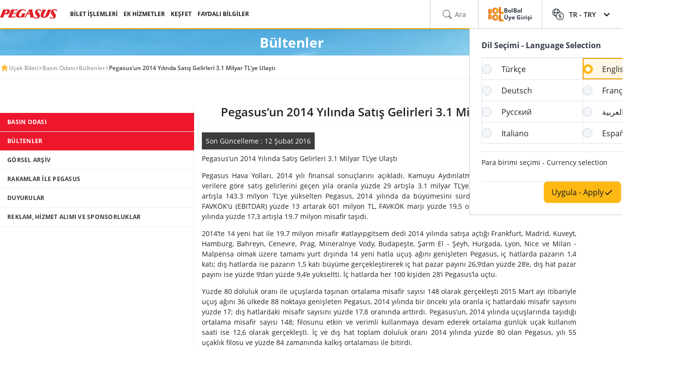

--- FILE ---
content_type: text/html; charset=UTF-8
request_url: https://www.googletagmanager.com/ns.html?id=GTM-NLM876L
body_size: 64
content:
<!DOCTYPE html>


<html lang=en>
<head>
  <meta charset=utf-8>
  <title>ns</title>
</head>
<body>
  

  

  
  

  

  

  

  

  

  

  

  

  

  

  

  

  

  








<iframe src="//8236901.fls.doubleclick.net/activityi;src=8236901;type=pegas00;cat=homep0;ord=697846221;~oref=https%3A%2F%2Fwww.flypgs.com%2F?"
    width="1" height="1" frameborder="0" style="display:none"></iframe>






























































<img src="//bat.bing.com/action/0?ti=175028621&Ver=2"/>





















</body></html>


--- FILE ---
content_type: text/css
request_url: https://www.flypgs.com/assets/css/footer/footer.min.css
body_size: 1866
content:
.o-footer{background:#fff;-webkit-border-before:1px solid #f3f6f8;border-block-start:1px solid #f3f6f8}@media (max-width:768px){.o-footer{-webkit-margin-before:50px;margin-block-start:50px}}.o-footer__container{padding:0 15px}@media (min-width:1200px){.o-footer__container{padding:0 72px}}@media (max-width:1024px){.o-footer__container{padding:0 30px}}@media (max-width:576px){.o-footer__container{padding:0 15px}}.o-footer-mobil__populer__select{display:none}@media (max-width:576px){.o-footer-mobil__populer__select{display:block}}.o-footer-mobil__populer__select .choices__inner,.o-footer-mobil__populer__select .choices__list--dropdown{background:#fff;border:1px solid #dee2e8;border-radius:8px;color:#f7a500;font-size:14px}.o-footer__populer{padding:24px 0;display:-webkit-box;display:-ms-flexbox;display:flex;-ms-flex-wrap:wrap;flex-wrap:wrap}.o-footer__populer__item{width:20%;-webkit-margin-after:20px;margin-block-end:20px}@media (max-width:768px){.o-footer__populer__item{border:1px solid #ccc;color:#f7a500;background-color:#fff;border-radius:8px;text-align:center;-webkit-margin-after:15px;margin-block-end:15px;position:relative}.o-footer__populer__item.js-active:before{-webkit-transform:rotate(-45deg);transform:rotate(-45deg)}.o-footer__populer__item.js-active .o-footer__populer__list{opacity:1;visibility:visible;height:auto;padding-block:15px 10px}}@media (max-width:1200px){.o-footer__populer__item{width:25%}}@media (max-width:1024px){.o-footer__populer__item{width:33%}}@media (max-width:992px){.o-footer__populer__item{width:28%}}@media (max-width:768px){.o-footer__populer__item{width:100%}}@media (max-width:576px){.o-footer__populer__item{width:100%}}.o-footer__populer__title{color:#f7a500;font-size:inherit;font-weight:700}@media (max-width:768px){.o-footer__populer__title{padding-block:10px;position:relative}.o-footer__populer__title:before{content:"";height:10px;width:10px;border:1px solid #f7a500;border-width:2px 2px 0 0;-webkit-transform:rotate(135deg);transform:rotate(135deg);-webkit-transition:all .5s;transition:all .5s;position:absolute;inset-inline-end:15px;inset-block-start:15px}}@media (min-width:992px){.o-footer__populer__title{-webkit-padding-after:20px;padding-block-end:20px}}@media (max-width:768px){.o-footer__populer__list{opacity:0;visibility:hidden;height:0;overflow:hidden;-webkit-transition:all .3s;transition:all .3s}}.o-footer__populer__list a{-webkit-padding-after:10px;padding-block-end:10px;display:block;color:#323a47;font-size:14px}.o-footer__links{background:#f3f6f8;padding-block:40px 35px}@media (min-width:768px){.o-footer__links{padding-block:70px 90px}}.o-footer__row{display:-webkit-box;display:-ms-flexbox;display:flex;-ms-flex-wrap:wrap;flex-wrap:wrap;-webkit-box-pack:justify;-ms-flex-pack:justify;justify-content:space-between}@media (max-width:768px){.o-footer-wrap--reverse{-ms-flex-wrap:wrap-reverse;flex-wrap:wrap-reverse}}@media (max-width:576px){.o-footer-mobil--disabled{display:none}}.o-footer__logo img{height:auto}.o-footer__form{width:25%}.o-footer__form__logo img{height:auto}@media (max-width:992px){.o-footer__form{width:50%;-webkit-margin-after:1.5rem;margin-block-end:1.5rem}}@media (max-width:768px){.o-footer__form{width:100%;-webkit-margin-after:0;margin-block-end:0}}.o-footer__menu{width:35%}@media (min-width:768px){.o-footer__menu{display:-webkit-box;display:-ms-flexbox;display:flex;-ms-flex-wrap:wrap;flex-wrap:wrap;-webkit-box-pack:justify;-ms-flex-pack:justify;justify-content:space-between}}@media (max-width:992px){.o-footer__menu{width:100%}}.o-footer__app{width:32%}@media (max-width:992px){.o-footer__app{width:55%}}@media (max-width:768px){.o-footer__app{width:100%;-webkit-margin-after:2rem;margin-block-end:2rem}}@media (min-width:1400px){.o-footer__app{width:25%}}.o-footer__nav__item{-webkit-padding-after:32px;padding-block-end:32px;width:45%}@media (max-width:768px){.o-footer__nav__item{width:100%}}.o-footer__nav__item a{display:block;font-size:14px;-webkit-margin-after:14px;margin-block-end:14px}.o-footer__nav__title{font-weight:700;font-size:16px;-webkit-padding-after:24px;padding-block-end:24px}.o-footer__bottom{padding:24px 0;font-size:13px}.o-footer__bottom p{margin:0;padding:0}.o-footer__all__rights{text-align:center}@media (min-width:768px){.o-footer__all__rights{width:45%;text-align:start}}.o-footer__logo{padding:20px 0;display:inline-block;width:100%}@media (min-width:768px){.o-footer__logo{display:none}}.o-footer__pgs__icons img{margin:10px;-webkit-margin-end:0;margin-inline-end:0}@media (min-width:768px){.o-footer__pgs__icons{width:45%;text-align:end}.o-footer__pgs__icons img{-webkit-margin-start:24px;margin-inline-start:24px;-webkit-transition:transform 1s;-moz-transition:transform 1s;-ms-transition:transform 1s;-o-transition:transform 1s}.o-footer__pgs__icons img:hover{-webkit-transform:scale(1.2);transform:scale(1.2)}}.o-footer__app__mobile{-webkit-margin-after:15px;margin-block-end:15px}@media (min-width:768px){.o-footer__app__mobile{display:none}}.o-footer__app__card{position:relative;padding:14px 20px;background:#1f2d3d;border-radius:15px}.o-footer__app__card p{font-size:12px;font-weight:400;color:#eee}.o-footer__app__mobile__qr{position:absolute;inset-inline-end:11px}.o-footer__app__card__body{width:75%}.o-footer__app__card__title{font-size:14px;color:#fff;font-weight:700;-webkit-margin-after:15px;margin-block-end:15px}.o-footer__app__mobil__button{-webkit-margin-before:10px;margin-block-start:10px;background:#fff;padding:7px 0;font-weight:700;color:#323a47;border-radius:4px;display:block;width:100%;font-size:14px;text-align:center}.o-footer__app__mobil__icon{color:#f7a500}.c-pgs-app__box{padding-block:24px 0;padding-inline:21px 24px;background:#1f2d3d;border-radius:15px;position:relative;color:#fff;font-size:14px}@media (max-width:768px){.c-pgs-app__box{width:100%;padding-block:24px 20px}}.c-pgs-app__box p{font-size:14px;font-weight:400}@media (max-width:768px){.c-pgs-app__box p{width:80%;font-size:12px}}.c-pgs-app__title{font-weight:700;font-size:inherit}@media (max-width:768px){.c-pgs-app__title{width:80%}}.c-pgs-app__body{display:-webkit-box;display:-ms-flexbox;display:flex;-ms-flex-wrap:wrap;flex-wrap:wrap}.c-pgs-app__qr{width:50%}.c-pgs-app__qr img{width:56px;height:auto;display:block}@media (max-width:768px){.c-pgs-app__qr{position:absolute;inset-inline-end:14px;top:0;width:auto;-webkit-padding-before:24px;padding-block-start:24px}}.c-pgs-app__qr p{padding:20px 0}@media (max-width:768px){.c-pgs-app__qr p{display:none}}.c-pgs-app__phone{width:50%;text-align:end}@media (max-width:768px){.c-pgs-app__phone{display:none}}@media (max-width:1200px){.c-pgs-app__phone img{max-width:120px}}@media (max-width:992px){.c-pgs-app__phone img{max-width:140px}}.c-pgs-app__download{-webkit-padding-before:15px;padding-block-start:15px}@media (min-width:992px){.c-pgs-app__download{text-align:end}.c-pgs-app__download img{max-width:95px}}.c-pgs-app__socials{-webkit-padding-before:30px;padding-block-start:30px}@media (min-width:992px){.c-pgs-app__socials{text-align:end}}@media (max-width:992px){.c-pgs-app__socials{text-align:center}}.c-pgs-app__socials__title{font-size:inherit;display:block;-webkit-padding-after:20px;padding-block-end:20px;font-weight:700}.c-pgs-app__socials a{-webkit-padding-start:26px;padding-inline-start:26px}@media (max-width:992px){.c-pgs-app__socials a{-webkit-padding-start:0;padding-inline-start:0;-webkit-padding-end:26px;padding-inline-end:26px}}.c-pgs-app .c-button-pgs--app{-webkit-margin-before:15px;margin-block-start:15px;display:inline-block;background:#fff;padding:7px 14px;font-weight:700}@media (max-width:768px){.c-pgs-app .c-button-pgs--app{width:100%;text-align:center;border-radius:4px}}.c-pgs-app .c-button-pgs--app img{padding-left:13px}.loader{display:none;-webkit-box-orient:vertical;-webkit-box-direction:normal;-ms-flex-direction:column;flex-direction:column;-webkit-box-align:center;-ms-flex-align:center;align-items:center;-webkit-box-pack:center;-ms-flex-pack:center;justify-content:center;position:fixed;inset-block-start:0;inset-inline-start:0;width:100%;height:100%;background-color:rgba(0,0,0,.6)}.loader--active{display:-webkit-box;display:-ms-flexbox;display:flex;z-index:9999}.loader__image{-webkit-animation:loading-animation 2s steps(50) infinite;animation:loading-animation 2s steps(50) infinite}@-webkit-keyframes loading-animation{to{background-position:-8100px}}@keyframes loading-animation{to{background-position:-8100px}}.loader__title{background-color:#fdb814;display:inline-block;width:160px;color:#fff;-webkit-transform:skewX(-15deg);transform:skewX(-15deg);padding-block:3px;padding-inline:25px 10px;-webkit-box-shadow:rgba(0,0,0,.16) 0 3px 5px 0;box-shadow:0 3px 5px 0 rgba(0,0,0,.16);font-size:20px;font-weight:700;text-shadow:#eb9c00 0 2px 0;border-radius:4px;text-align:center}.loader__title span{-webkit-transform:skewX(15deg);transform:skewX(15deg);display:inline-block}html[lang=ar] .c-pgs-app .c-button-pgs--app img{-webkit-transform:scaleX(-1);transform:scaleX(-1)}.n-error{color:#df0c0c!important;font-size:9px;font-weight:600;-webkit-padding-before:12px;padding-block-start:12px;display:block}.n-error.error-hide{display:none}.btn-newsletter{cursor:pointer}.alert-message__newsletter{-webkit-margin-before:-18px;margin-block-start:-18px}.alert-message__newsletter,.alert-message__newsletter__checkbox{font-size:10px;color:#e31f26!important}

--- FILE ---
content_type: image/svg+xml
request_url: https://cdnp.flypgs.com/files/eye-icon-tr.svg
body_size: 180130
content:
<svg width="90" height="33" viewBox="0 0 90 33" fill="none" xmlns="http://www.w3.org/2000/svg" xmlns:xlink="http://www.w3.org/1999/xlink">
<rect x="0.166992" width="89" height="32.4624" fill="url(#pattern0_123_49)"/>
<defs>
<pattern id="pattern0_123_49" patternContentUnits="objectBoundingBox" width="1" height="1">
<use xlink:href="#image0_123_49" transform="scale(0.000244141 0.000669344)"/>
</pattern>
<image id="image0_123_49" width="4096" height="1494" xlink:href="[data-uri]"/>
</defs>
</svg>


--- FILE ---
content_type: text/javascript
request_url: https://www.flypgs.com/assets/js/memberCountryAkamai/memberCountryAkamai.min.js
body_size: 2971
content:
"use strict"; function _typeof(t) { return (_typeof = "function" == typeof Symbol && "symbol" == typeof Symbol.iterator ? function (t) { return typeof t } : function (t) { return t && "function" == typeof Symbol && t.constructor === Symbol && t !== Symbol.prototype ? "symbol" : typeof t })(t) } function _regeneratorRuntime() { _regeneratorRuntime = function () { return a }; var a = {}, t = Object.prototype, s = t.hasOwnProperty, c = Object.defineProperty || function (t, e, r) { t[e] = r.value }, e = "function" == typeof Symbol ? Symbol : {}, o = e.iterator || "@@iterator", r = e.asyncIterator || "@@asyncIterator", n = e.toStringTag || "@@toStringTag"; function i(t, e, r) { return Object.defineProperty(t, e, { value: r, enumerable: !0, configurable: !0, writable: !0 }), t[e] } try { i({}, "") } catch (t) { i = function (t, e, r) { return t[e] = r } } function u(t, e, r, n) { var o = e && e.prototype instanceof h ? e : h, i = Object.create(o.prototype), a = new _(n || []); return c(i, "_invoke", { value: function (i, a, c) { var u = "suspendedStart"; return function (t, e) { if ("executing" === u) throw new Error("Generator is already running"); if ("completed" === u) { if ("throw" === t) throw e; return O() } for (c.method = t, c.arg = e; ;) { var r = c.delegate; if (r) { var n = x(r, c); if (n) { if (n === f) continue; return n } } if ("next" === c.method) c.sent = c._sent = c.arg; else if ("throw" === c.method) { if ("suspendedStart" === u) throw u = "completed", c.arg; c.dispatchException(c.arg) } else "return" === c.method && c.abrupt("return", c.arg); u = "executing"; var o = l(i, a, c); if ("normal" === o.type) { if (u = c.done ? "completed" : "suspendedYield", o.arg === f) continue; return { value: o.arg, done: c.done } } "throw" === o.type && (u = "completed", c.method = "throw", c.arg = o.arg) } } }(t, r, a) }), i } function l(t, e, r) { try { return { type: "normal", arg: t.call(e, r) } } catch (t) { return { type: "throw", arg: t } } } a.wrap = u; var f = {}; function h() { } function p() { } function y() { } var v = {}; i(v, o, function () { return this }); var d = Object.getPrototypeOf, m = d && d(d(S([]))); m && m !== t && s.call(m, o) && (v = m); var g = y.prototype = h.prototype = Object.create(v); function w(t) { ["next", "throw", "return"].forEach(function (e) { i(t, e, function (t) { return this._invoke(e, t) }) }) } function b(u, f) { var e; c(this, "_invoke", { value: function (r, n) { function t() { return new f(function (t, e) { !function e(t, r, n, o) { var i = l(u[t], u, r); if ("throw" !== i.type) { var a = i.arg, c = a.value; return c && "object" == _typeof(c) && s.call(c, "__await") ? f.resolve(c.__await).then(function (t) { e("next", t, n, o) }, function (t) { e("throw", t, n, o) }) : f.resolve(c).then(function (t) { a.value = t, n(a) }, function (t) { return e("throw", t, n, o) }) } o(i.arg) }(r, n, t, e) }) } return e = e ? e.then(t, t) : t() } }) } function x(t, e) { var r = e.method, n = t.iterator[r]; if (void 0 === n) return e.delegate = null, "throw" === r && t.iterator.return && (e.method = "return", e.arg = void 0, x(t, e), "throw" === e.method) || "return" !== r && (e.method = "throw", e.arg = new TypeError("The iterator does not provide a '" + r + "' method")), f; var o = l(n, t.iterator, e.arg); if ("throw" === o.type) return e.method = "throw", e.arg = o.arg, e.delegate = null, f; var i = o.arg; return i ? i.done ? (e[t.resultName] = i.value, e.next = t.nextLoc, "return" !== e.method && (e.method = "next", e.arg = void 0), e.delegate = null, f) : i : (e.method = "throw", e.arg = new TypeError("iterator result is not an object"), e.delegate = null, f) } function L(t) { var e = { tryLoc: t[0] }; 1 in t && (e.catchLoc = t[1]), 2 in t && (e.finallyLoc = t[2], e.afterLoc = t[3]), this.tryEntries.push(e) } function E(t) { var e = t.completion || {}; e.type = "normal", delete e.arg, t.completion = e } function _(t) { this.tryEntries = [{ tryLoc: "root" }], t.forEach(L, this), this.reset(!0) } function S(e) { if (e) { var t = e[o]; if (t) return t.call(e); if ("function" == typeof e.next) return e; if (!isNaN(e.length)) { var r = -1, n = function t() { for (; ++r < e.length;)if (s.call(e, r)) return t.value = e[r], t.done = !1, t; return t.value = void 0, t.done = !0, t }; return n.next = n } } return { next: O } } function O() { return { value: void 0, done: !0 } } return c(g, "constructor", { value: p.prototype = y, configurable: !0 }), c(y, "constructor", { value: p, configurable: !0 }), p.displayName = i(y, n, "GeneratorFunction"), a.isGeneratorFunction = function (t) { var e = "function" == typeof t && t.constructor; return !!e && (e === p || "GeneratorFunction" === (e.displayName || e.name)) }, a.mark = function (t) { return Object.setPrototypeOf ? Object.setPrototypeOf(t, y) : (t.__proto__ = y, i(t, n, "GeneratorFunction")), t.prototype = Object.create(g), t }, a.awrap = function (t) { return { __await: t } }, w(b.prototype), i(b.prototype, r, function () { return this }), a.AsyncIterator = b, a.async = function (t, e, r, n, o) { void 0 === o && (o = Promise); var i = new b(u(t, e, r, n), o); return a.isGeneratorFunction(e) ? i : i.next().then(function (t) { return t.done ? t.value : i.next() }) }, w(g), i(g, n, "Generator"), i(g, o, function () { return this }), i(g, "toString", function () { return "[object Generator]" }), a.keys = function (t) { var r = Object(t), n = []; for (var e in r) n.push(e); return n.reverse(), function t() { for (; n.length;) { var e = n.pop(); if (e in r) return t.value = e, t.done = !1, t } return t.done = !0, t } }, a.values = S, _.prototype = { constructor: _, reset: function (t) { if (this.prev = 0, this.next = 0, this.sent = this._sent = void 0, this.done = !1, this.delegate = null, this.method = "next", this.arg = void 0, this.tryEntries.forEach(E), !t) for (var e in this) "t" === e.charAt(0) && s.call(this, e) && !isNaN(+e.slice(1)) && (this[e] = void 0) }, stop: function () { this.done = !0; var t = this.tryEntries[0].completion; if ("throw" === t.type) throw t.arg; return this.rval }, dispatchException: function (r) { if (this.done) throw r; var n = this; function t(t, e) { return i.type = "throw", i.arg = r, n.next = t, e && (n.method = "next", n.arg = void 0), !!e } for (var e = this.tryEntries.length - 1; 0 <= e; --e) { var o = this.tryEntries[e], i = o.completion; if ("root" === o.tryLoc) return t("end"); if (o.tryLoc <= this.prev) { var a = s.call(o, "catchLoc"), c = s.call(o, "finallyLoc"); if (a && c) { if (this.prev < o.catchLoc) return t(o.catchLoc, !0); if (this.prev < o.finallyLoc) return t(o.finallyLoc) } else if (a) { if (this.prev < o.catchLoc) return t(o.catchLoc, !0) } else { if (!c) throw new Error("try statement without catch or finally"); if (this.prev < o.finallyLoc) return t(o.finallyLoc) } } } }, abrupt: function (t, e) { for (var r = this.tryEntries.length - 1; 0 <= r; --r) { var n = this.tryEntries[r]; if (n.tryLoc <= this.prev && s.call(n, "finallyLoc") && this.prev < n.finallyLoc) { var o = n; break } } o && ("break" === t || "continue" === t) && o.tryLoc <= e && e <= o.finallyLoc && (o = null); var i = o ? o.completion : {}; return i.type = t, i.arg = e, o ? (this.method = "next", this.next = o.finallyLoc, f) : this.complete(i) }, complete: function (t, e) { if ("throw" === t.type) throw t.arg; return "break" === t.type || "continue" === t.type ? this.next = t.arg : "return" === t.type ? (this.rval = this.arg = t.arg, this.method = "return", this.next = "end") : "normal" === t.type && e && (this.next = e), f }, finish: function (t) { for (var e = this.tryEntries.length - 1; 0 <= e; --e) { var r = this.tryEntries[e]; if (r.finallyLoc === t) return this.complete(r.completion, r.afterLoc), E(r), f } }, catch: function (t) { for (var e = this.tryEntries.length - 1; 0 <= e; --e) { var r = this.tryEntries[e]; if (r.tryLoc === t) { var n = r.completion; if ("throw" === n.type) { var o = n.arg; E(r) } return o } } throw new Error("illegal catch attempt") }, delegateYield: function (t, e, r) { return this.delegate = { iterator: S(t), resultName: e, nextLoc: r }, "next" === this.method && (this.arg = void 0), f } }, a } function asyncGeneratorStep(t, e, r, n, o, i, a) { try { var c = t[i](a), u = c.value } catch (t) { return void r(t) } c.done ? e(u) : Promise.resolve(u).then(n, o) } function _asyncToGenerator(c) { return function () { var t = this, a = arguments; return new Promise(function (e, r) { var n = c.apply(t, a); function o(t) { asyncGeneratorStep(n, e, r, o, i, "next", t) } function i(t) { asyncGeneratorStep(n, e, r, o, i, "throw", t) } o(void 0) }) } } var memberCountryAkamai = { init: function () { this.checkCountry() }, checkCountry: function () { var t = _asyncToGenerator(_regeneratorRuntime().mark(function t() { var e, r, n, o; return _regeneratorRuntime().wrap(function (t) { for (; ;)switch (t.prev = t.next) { case 0: return e = "localhost" === window.location.hostname ? "https://localhost:7174/" : window.webSettings.find(function (t) { return "internalBaseUrl" === t.key }).value, t.prev = 1, "POST", r = { Accept: "application/json", "Content-Type": "application/json" }, t.next = 6, fetch("".concat(e, "Loyalty/GetMemberCountry"), { method: "POST", headers: r, body: JSON.stringify() }); case 6: if ((n = t.sent).ok) { t.next = 9; break } throw new Error("Bir hata olu�tu"); case 9: return t.next = 11, n.json(); case 11: return o = t.sent, t.abrupt("return", o); case 15: t.prev = 15, t.t0 = t.catch(1), console.error(t.t0); case 18: case "end": return t.stop() } }, t, null, [[1, 15]]) })); return function () { return t.apply(this, arguments) } }() }; document.addEventListener("DOMContentLoaded", function () { });

--- FILE ---
content_type: image/svg+xml
request_url: https://www.flypgs.com/assets/img/up-arrow.svg
body_size: 69
content:
<svg width="23" height="16" viewBox="0 0 23 16" fill="none" xmlns="http://www.w3.org/2000/svg">
<path fill-rule="evenodd" clip-rule="evenodd" d="M11.5459 0.0620117L0.781933 11.2231C-0.117415 12.1557 -0.117415 13.6813 0.781933 14.6139C1.68128 15.5464 3.15267 15.5464 4.05202 14.6139L11.5459 6.84349L19.0399 14.614C19.9392 15.5465 21.4106 15.5465 22.31 14.614C23.2093 13.6815 23.2093 12.1558 22.31 11.2233L14.816 3.45275L11.5459 0.0620117Z" fill="white"/>
</svg>


--- FILE ---
content_type: text/javascript
request_url: https://www.flypgs.com/assets/js/base/asyncWidgetService.min.js?v=46
body_size: 1260
content:
"use strict"; function _createForOfIteratorHelper(e, t) { var r = "undefined" != typeof Symbol && e[Symbol.iterator] || e["@@iterator"]; if (!r) { if (Array.isArray(e) || (r = _unsupportedIterableToArray(e)) || t && e && "number" == typeof e.length) { r && (e = r); var n = 0, a = function () { }; return { s: a, n: function () { return n >= e.length ? { done: !0 } : { done: !1, value: e[n++] } }, e: function (e) { throw e }, f: a } } throw new TypeError("Invalid attempt to iterate non-iterable instance.\nIn order to be iterable, non-array objects must have a [Symbol.iterator]() method.") } var i, o = !0, c = !1; return { s: function () { r = r.call(e) }, n: function () { var e = r.next(); return o = e.done, e }, e: function (e) { c = !0, i = e }, f: function () { try { o || null == r.return || r.return() } finally { if (c) throw i } } } } function _unsupportedIterableToArray(e, t) { if (e) { if ("string" == typeof e) return _arrayLikeToArray(e, t); var r = Object.prototype.toString.call(e).slice(8, -1); return "Object" === r && e.constructor && (r = e.constructor.name), "Map" === r || "Set" === r ? Array.from(e) : "Arguments" === r || /^(?:Ui|I)nt(?:8|16|32)(?:Clamped)?Array$/.test(r) ? _arrayLikeToArray(e, t) : void 0 } } function _arrayLikeToArray(e, t) { (null == t || t > e.length) && (t = e.length); for (var r = 0, n = new Array(t); r < t; r++)n[r] = e[r]; return n } var FLYGenerateAsyncWidgetService = { elements: { asyncWidgetContentList: document.querySelectorAll('[data-widget-async="true"]') }, init: function () { this.loadWidget() }, loadWidget: function () { var e = this; document.querySelector("body").addEventListener("mousemove", function () { e.getAllWidget() }), document.addEventListener("scroll", function () { e.getAllWidget() }) }, getAllWidget: function () { if (!document.querySelector('[data-cms-edit-mod="true"]')) { var t = this; t.elements.asyncWidgetContentList.forEach(function (e) { var r = e.dataset.pageWidgetId; if (document.querySelector('[data-page-widget-id="'.concat(r, '"]')).innerHTML.length < 5) { var a = JSON.parse(e.dataset.widgetLibraries); document.querySelector('[data-page-widget-id="'.concat(r, '"]')).innerHTML = "<span></span>", t.fetchData("/widget/getAsyncWidgetTemplate?pageWidgetId=" + r + "&fullPath=" + window.location.pathname, "GET").then(function (e) { return e.text() }).then(function (e) { var t = document.querySelector('[data-page-widget-id="'.concat(r, '"]')); new MutationObserver(function (e, t) { var r, n = _createForOfIteratorHelper(e); try { for (n.s(); !(r = n.n()).done;)"childList" === r.value.type && (a.forEach(function (e) { if (e.isJs) { var t = document.createElement("script"); t.setAttribute("src", e.route), e.isLibararyJs ? (document.querySelector('[data-section-key="LibraryFooter"]').appendChild(t), t.setAttribute("data-widget-library", "true")) : (document.querySelector('[data-section-key="WidgetFooter"]').appendChild(t), t.setAttribute("data-widget-library", "true"), t.setAttribute("async", "async")) } else { var r = document.createElement("link"); r.setAttribute("href", e.route), r.setAttribute("rel", "stylesheet"), r.setAttribute("data-widget-library", "true"), document.head.appendChild(r) } }), t.disconnect()) } catch (e) { n.e(e) } finally { n.f() } }).observe(t, { childList: !0, subtree: !0 }), document.querySelector('[data-page-widget-id="'.concat(r, '"]')).innerHTML = e }).catch(function (e) { document.querySelector('[data-page-widget-id="'.concat(r, '"]')).innerHTML = "", console.error("Error:", e) }) } }) } }, fetchData: function (e, t, r) { return fetch(e, { method: t, headers: { Accept: "application/json", "Content-Type": "application/json" }, body: JSON.stringify(r) }) } }; try { (window.FLYGenerateAsyncWidgetService = FLYGenerateAsyncWidgetService).init() } catch (e) { console.log(e) }

--- FILE ---
content_type: image/svg+xml
request_url: https://www.flypgs.com/assets/img/password-eye.svg
body_size: 247
content:
<svg width="18" height="18" viewBox="0 0 18 18" fill="none" xmlns="http://www.w3.org/2000/svg">
<path d="M17.8856 8.64983C17.7248 8.42986 13.8934 3.26367 8.99991 3.26367C4.10647 3.26367 0.274852 8.42986 0.114223 8.64962C-0.0380743 8.85831 -0.0380743 9.14135 0.114223 9.35004C0.274852 9.57001 4.10647 14.7362 8.99991 14.7362C13.8934 14.7362 17.7248 9.56998 17.8856 9.35022C18.0381 9.14156 18.0381 8.85831 17.8856 8.64983ZM8.99991 13.5494C5.39537 13.5494 2.27345 10.1205 1.3493 8.99953C2.27226 7.87759 5.38764 4.45048 8.99991 4.45048C12.6043 4.45048 15.726 7.87878 16.6505 9.00034C15.7276 10.1222 12.6122 13.5494 8.99991 13.5494Z" fill="#7C8594"/>
<path d="M8.9999 5.43945C7.03671 5.43945 5.43945 7.03671 5.43945 8.99991C5.43945 10.9631 7.03671 12.5604 8.9999 12.5604C10.9631 12.5604 12.5604 10.9631 12.5604 8.99991C12.5604 7.03671 10.9631 5.43945 8.9999 5.43945ZM8.9999 11.3735C7.69104 11.3735 6.62629 10.3087 6.62629 8.99991C6.62629 7.69107 7.69107 6.62629 8.9999 6.62629C10.3087 6.62629 11.3735 7.69107 11.3735 8.99991C11.3735 10.3087 10.3088 11.3735 8.9999 11.3735Z" fill="#7C8594"/>
</svg>


--- FILE ---
content_type: image/svg+xml
request_url: https://www.flypgs.com/assets/img/breadCrumbForwardIcon.svg
body_size: -51
content:
<svg width="6" height="10" viewBox="0 0 6 10" fill="none" xmlns="http://www.w3.org/2000/svg">
    <path d="M1.132 0 0 1.18 3.668 5 0 8.82 1.132 10l4.8-5-4.8-5z" fill="#9E9D9D"/>
</svg>
